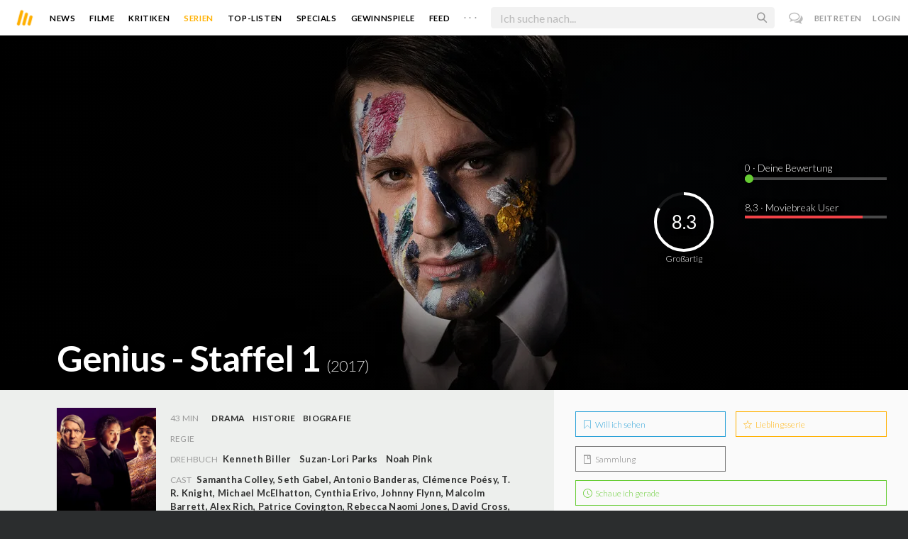

--- FILE ---
content_type: text/html; charset=utf-8
request_url: https://moviebreak.de/serien/genius-2/staffel/1
body_size: 14722
content:
<!DOCTYPE html>
<html lang="de">
<head>
  <meta charset="utf-8" />

<meta name="viewport" content="width=device-width, initial-scale=1" />

<META NAME="copyright" CONTENT="Copyright by Moviebreak.de">
<META NAME="Content-Language" CONTENT="de">
<META NAME="distribution" CONTENT="Global">
<META NAME="revisit-after" CONTENT="1 days">
<META NAME="robots" CONTENT="INDEX,FOLLOW,NOODP">
<META NAME="page-topic" CONTENT="Film, Kino, DVD">
<META NAME="audience" content="All">
<meta name="google-site-verification" content="5HsFgFplwinPMXQ_ZVekOIA-DSH-I6EZ5A5QdFbq3Lc" />

<title>Genius | Staffel 1 | Serie  2017 | Moviebreak.de</title>
<meta name="description" content="Genius Staffel 1 | Serie 2017" />
<meta name="keywords" content="genius, staffel 1 ,serie genius, genius schauspieler, darsteller, genius kritik" />
<link rel="canonical" href="https://moviebreak.de/serien/genius-2/staffel/1" />
<meta property="og:title" content="Genius | Staffel 1 | Serie  2017 | Moviebreak.de" />
<meta property="og:description" content="Genius Staffel 1 | Serie 2017" />
<meta property="og:type" content="website" />
<meta property="og:url" content="https://moviebreak.de/serien/genius-2/staffel/1" />
<meta property="og:site_name" content="moviebreak.de" />
<meta property="fb:app_id" content="526569477387173" />
<meta property="fb:pages" content="349537228498986" />

<!-- for Twitter -->
<meta name="twitter:card" content="summary" />
<meta name="twitter:title" content="Moviebreak.de" />
<meta name="twitter:description" content="Moviebreak ist Deutschlands Community für Filmbegeisterte." />

<!-- Favicon -->
<link rel="icon" href="/favicon.ico" type="image/x-icon">  

<link rel="stylesheet" media="screen" href="/assets/application-f64d9f433349f0fdb38c062376cbf3a6.css" />

<!-- Included JS Files  -->
<script src="https://cdnjs.cloudflare.com/ajax/libs/vue/1.0.16/vue.min.js" type="text/javascript"></script>
<script src="/assets/application-e84bd17dd47dbd71aa7baf0867fc2dff.js"></script>

<meta name="csrf-param" content="authenticity_token" />
<meta name="csrf-token" content="1mUwDTsAoxnHyjHgESi+9uVXshCbHr/XP7jZQQqy5Him3bvIv9llSY3R/IVApw4E3eK/EPbTrCokGXNXPqzDog==" />

<link rel="alternate" type="application/atom+xml" title="ATOM" href="/stories" />
<link rel="alternate" type="application/rss+xml" title="RSS" href="/stories.rss" />


  <script>
    var _gaq=[['_setAccount','UA-38636139-1'],['_trackPageview']];
    (function(d,t){var g=d.createElement(t),s=d.getElementsByTagName(t)[0];g.async=1;
    g.src=('https:'==location.protocol?'//ssl':'//www')+'.google-analytics.com/ga.js';
    s.parentNode.insertBefore(g,s)}(document,'script'));
  </script>

</head>
<body 
  class="seasons show "
  data-subscription-namespace="/" 
  data-user-login="" data-user-nimda=""
  data-facebook-id="526569477387173">
  <div id="fb-root"></div>

  <div id="flash-messages">

</div>

  <div id="ns-box" class="ns-box"></div>

  <div id="tweets-pane" class="tweets-pane" data-turbolinks-permanent>
	<a href="#" id="close-tweets-pane" class="close fa fa-angle-right"></a>
	<div id="tweets">

		<div class="tweets--header" data-room="users" data-resource-id="online">
			<div class="tweets--header-content">
				<span class="tweets--headline">Chat</span>

				<a href="#" @click.prevent="onlineUsersOpen = !onlineUsersOpen" class="tweets-subheadline">
					<span class="left dot green"></span>
					{{ onlineUsers.length }} User Online
					<i v-bind:class="onlineUsersOpen ? 'fa-caret-up' : 'fa-caret-down'" class="fa"></i>
				</a>
			</div>

			<div class="users-list" v-show="onlineUsersOpen">
				<a v-for="user in onlineUsers" v-bind:href="'/users/' + user.login" class="users-list--item">
					<img v-bind:src="user.avatar" class="avatar">
				</a>
			</div>
		</div>


		<div class="tweets-list">
			<div v-for="(idx, tweet) in tweets | orderBy 'number' -1" class="tweets-item">
				<a v-bind:href="tweet.url" class="item-avatar">
					<img v-bind:src="tweet.photo" class="avatar">
				</a>

				<div class="item-content">
					<h4 class="item-title">
						<a class="inherit underline-hover" v-bind:href="tweet.url">{{ tweet.login }}</a>
					</h4>

					<div class="item-text">
						{{{ tweet.body | format }}}
					</div>

					<div class="item-footer">
						<span class="time">{{ tweet.created_at }}</span>

						<a href="#" class="item-delete" v-show="tweet.deleteable" @click.prevent="deleteTweet(tweet)">
							<i class="fa fa-trash-o"></i>
						</a>
					</div>
				</div>
			</div>

			<p class="text-center space-top-2" v-show="loading">Wird geladen...</p>

			<div class="text-center space-top-2" v-show="!allLoaded && !loading">
				<a href="#" @click.prevent="loadTweets">Mehr laden</a>
			</div>
		</div>

	</div>
</div>
  <div id="app">
    <header class="main-header">
  <div class="header--left--actions">
    <div class="has-dropdown">
      <i id="nav-toggle" class="flaticon-navicon header--icon header--navicon"></i>

      <div class="dropdown nav-dropdown">
        <i class="fa fa-caret-up arrow arrow--left"></i>
        <div class="inner">
          <ul>
            <li><a href="/stories">News</a></li>
            <li><a href="/film">Filme</a></li>
            <li><a href="/film/kritiken">Kritiken</a></li>
            <li><a href="/top_lists">Top-Listen</a></li>
            <li><a href="/film/all">Archiv</a></li>
            <li><a href="/serien">Serien</a></li>
            <li><a href="/features">Specials</a></li>
            <li><a href="/gewinnspiele">Gewinnspiele</a></li>
            <li><a href="/users">Feed</a></li>
            <li><a href="/lists">User-Listen</a></li>
            <li><a href="/film/filmstarts">Im Kino</a></li>
            <li><a href="/film/vorschau">Vorschauen</a></li>
            <li><a href="/film/user_kritiken">User-Kritiken</a></li>
            <li><a href="/film/top">Top 100</a></li>
            <li><a href="/stats">Hall of Fame</a></li>
            <li><a href="/users/all">Alle User</a></li>
          </ul>
        </div>
      </div>
    </div>

    <a href="#" @click.prevent="handleSearchView" class="header--search-trigger header--icon">
      <i class="flaticon-search"></i>
    </a>
  </div>

  <a class="header--logo" href="/"><img class="header--logo--img" src="/assets/logos/mb-icon@2x-2e434e9dde23fe61c5f483002e20116f.png" alt="Mb icon@2x" /></a>

  <div class="header--side">
    <div class="header--nav-items">
      <a class="header--nav-item " href="/stories">News</a>
      <a class="header--nav-item " href="/film">Filme</a>
      <a class="header--nav-item " href="/film/kritiken">Kritiken</a>
      <a class="header--nav-item active" href="/serien">Serien</a>
      <a class="header--nav-item " href="/top_lists">Top-Listen</a>
      <a class="header--nav-item " href="/features">Specials</a>
      <a class="header--nav-item " href="/gewinnspiele">Gewinnspiele</a>
      <a class="header--nav-item " href="/users">Feed</a>
      
      <div class="has-dropdown">
        <a class="header--nav-item more" data-toggle="nav" href="#">. . .</a>

        <div class="dropdown">
          <i class="fa fa-caret-up arrow"></i>
          <div class="inner">
            <ul>
              <li><a href="/film/all">Archiv</a></li>
              <li><a href="/lists">User-Listen</a></li>
              <li><a href="/film/filmstarts">Im Kino</a></li>
              <li><a href="/film/vorschau">Vorschauen</a></li>
              <li><a href="/film/user_kritiken">User-Kritiken</a></li>
              <li><a href="/film/top">Top 100</a></li>
              <li><a href="/stats">Hall of Fame</a></li>
              <li><a href="/users/all">Alle User</a></li>
            </ul>
          </div>
        </div>
      </div>
    </div>
  </div>

  <form @submit.prevent="" class="header--search-form" v-bind:class="{'active': mobileSearchActive}">
    <a href="#" class="header--search-form--icon close" v-if="isSearchView || mobileSearchActive" @click.prevent="handleSearchView">&#xd7;</a>
    <i class="flaticon-search header--search-form--icon" v-else></i>
    <input aria-label="Suchen" type="text" placeholder="Ich suche nach..." class="header--search-form--field" v-model="q"
           @keydown.esc="q = ''" @keydown.down.prevent="down" @keydown.up.prevent="up" v-el:search-input>
  </form>

  <div class="header--right--actions">
      <a href="#" id="tweets-button" class="relative" title="chat">
        <i class="fa fa-comments-o update--icon chat"></i>
        <span id="messages-counter" class="update--count online" data-count="0" data-turbolinks-permanent></span>
      </a>
      <a href="/signup" class="header--login-btn hidden-xs">Beitreten</a>
      <a href="#" class="header--login-btn" @click.prevent="showModal = true">Login</a>
  </div>
</header>

    <div class="main-container">
      <div class="search-container" v-show="isSearchView">
	<search :q="q" :active.sync="isSearchView"></search>
</div>

<script type="text/template" id="search-container">
	<div class="search--content container">
		<div class="search--results">
			<header class="search--results-header">
				<span class="title">Ergebnisse für "{{ q }}"</span>
				<span class="sub-title">{{ results.length }} Ergebnisse</span>
			</header>

			<ul class="search--results-items" v-show="itemsCount && !loading">
				<li v-for="(idx, item) in results | filterBy filter in 'type' | orderBy 'score' -1 | limitBy limit">
					<a href="{{ item.url }}" class="search--results-item" v-bind:class="[item.type, (currentIdx == idx) ? 'selected' : '']">
						<div class="search--item-photo">
							<img :src="item.photo">
						</div>
						<div class="search--item-content">
							<p class="search--item-title">{{ item.title }} 
								<span class="search--item-subtitle" v-show="item.subtitle">({{ item.subtitle }})</span>
							</p>
							<p v-show="item.body">{{ item.body }}</p>
							<p class="search--item-subheading" v-show="item.subheading">{{ item.subheading }}</p>
						</div>
					</a>
				</li>
			</ul>
			
			<p v-else>
				<span v-show="loading">Wird nach "{{ q }}" gesucht...</span>
				<span v-else>Hmmm. Keine Ergebnisse gefunden. :(</span>
			</p>
		</div>

		<aside class="search--filters">
			<div class="search-filters-content">
				<label class="search--label">Typ</label>

				<filter-tab :results="results" title="Top" type=""></filter-tab>
				<filter-tab :results="results" title="Filme" type="movie"></filter-tab>
				<filter-tab :results="results" title="Serien" type="show"></filter-tab>
				<filter-tab :results="results" title="Stars" type="people"></filter-tab>
				<!--<filter-tab :results="results" title="News" type="story"></filter-tab>-->
			</div>
		</aside>
	</div>
</script>

<script type="text/template" id="filter-tab">
	<span class="search--filter-btn" @click="onClick" v-bind:class="{'active': activeClass }">
		{{ title }} <span class="search--tab-counter" v-show="itemsCount">({{ itemsCount }})</span>
	</span>
</script>

      <div class="activity-view hide" v-show="isMentionsView">
  <span class="close-view-button" @click="toggleMentionsView">&#xd7;</span>

  <header class="hero">
    <h1 class="hero-title">Erwähnungen</h1>
  </header>

  <div class="container mid7 pad-5">
    <div id="mentions">
      <p class="pad-top-5 text-center"><i class="fa fa-circle-o-notch fa-spin fa-3x"></i></p>
    </div>
  </div>
</div>

<div class="activity-view hide" v-show="isActivityView">
	<span class="close-view-button" @click="toggleActivityView">&#xd7;</span>

	<header class="hero">
		<h1 class="hero-title">Benachrichtigungen</h1>
	</header>

	<div class="mid7 pad-5">
		<div class="clearfix col-xs-12 space-2">
	    <a data-method="delete" data-remote="true" data-confirm="Bist du sicher?" class="red right" href="/notifications/all">Alle löschen</a>
	  </div>

    <div id="notifications">
    	<p class="pad-top-5 text-center"><i class="fa fa-circle-o-notch fa-spin fa-3x"></i></p>
    </div>
  </div>
</div>
      
      <div v-show="isMainView">
        <div itemscope itemtype="http://schema.org/Movie">
    <div itemprop="aggregateRating" itemscope itemtype="http://schema.org/AggregateRating" style="display:none;">
      <meta itemprop="ratingValue" content="8.3">
      <meta itemprop="bestRating" content="10">
      <meta itemprop="ratingCount" content="2">
      <meta itemprop="reviewCount" content="0">
    </div>

    
<div class="banner" data-movie="banner">
  <div class="has-overlay banner-wrap pattern-bg">
			<div class="center-bg overlay" style="background-image:url('https://image.tmdb.org/t/p/w1280/weDUtoBON40BMf69Vz3GYQjpO0m.jpg');"></div>
			<meta itemprop="image" content="https://image.tmdb.org/t/p/w780/xw4ZwBPMzXqFdTwXwI1txQJSkS.jpg">

		<div class="overlay darken-overlay"></div>

		<div class="absolute overlay pointer gradient">
			<div class="flex-container transp fill-height">
			  <div class="prime-content flex vert-end hori-end">
			    <div class="title-wrap fluidbox">
			    	<meta itemprop="name" content="Genius - Staffel 1">
			    	<h1 class="title fw6 txt-shdw">Genius - Staffel 1 <span class="movie-year">(2017)</span></h1>
			    </div>
			  </div>
			  <aside class="side-content"></aside>
  		</div>
		</div>

		<div id="movie-rating" class="ratings" data-path="/film/genius-2/ratings?season=57b363be6e73335c08810b00">
  <div class="rating-loader" style="display:none;"><i class="fa fa-spin fa-spinner"></i></div>
</div>

<script async>
  $('.rating-loader').show();
  $.ajax({
      url: $("#movie-rating").data('path'),
      cache: false,
      dataType: 'script',
      success: function(html){
        $(".rating-loader").hide();
      }
  });
</script>
  </div>
</div>


  <div class="flex-container">
    <div class="prime-content pad-5 movie-review">
      <div class="fill-parent flex flex-col pad-top-2 pad-2 panel-dark">
        <div class="fluidbox">
          <div class="clearfix flex info">
  <div class="photo fill relative">
      <div class="poster-wrap"><img class="poster " src="https://image.tmdb.org/t/p/w300_and_h450_bestv2/aOpBt23GUsamC2RH6lc0XU7TQCj.jpg" alt="Aopbt23gusamc2rh6lc0xu7tqcj" /></div>

      
  </div>
  
  <ul class="additional-stats flex1 space-top-0">
    
      <li class="upper">
          <span class='key'>43 Min</span>
          <span class="midDivider"></span>
        <span class="value sm"><a title="Drama" href="/film/all?genre=Drama&amp;new_search=true">Drama</a><span class='midDivider'></span><a title="History" href="/film/all?genre=History&amp;new_search=true">Historie</a><span class='midDivider'></span><a title="Biography" href="/film/all?genre=Biography&amp;new_search=true">Biografie</a></span>
        <span class="midDivider"></span>
        <span class="value sm"></span>
      </li>
      
      <li><span class="key">Regie</span> <span class="value"></span></li>

      <li><span class="key">Drehbuch</span> <span class="value"><a href='/person/kenneth-biller' title='Kenneth Biller'>Kenneth Biller</a><span class='midDivider'></span><a href='/person/suzan-lori-parks' title='Suzan-Lori Parks'>Suzan-Lori Parks</a><span class='midDivider'></span><a href='/person/noah-pink' title='Noah Pink'>Noah Pink</a></span></li>

      <li>
        <span class="key fill-parent space-0">Cast</span>
                <span class="value" itemprop="actors" itemscope itemtype="http://schema.org/Person">
                  <a itemprop="url" href="/person/samantha-colley" title="Samantha Colley">
                    <span itemprop="name">Samantha Colley</span>, 
                  </a>
                </span>
                <span class="value" itemprop="actors" itemscope itemtype="http://schema.org/Person">
                  <a itemprop="url" href="/person/seth-gabel" title="Seth Gabel">
                    <span itemprop="name">Seth Gabel</span>, 
                  </a>
                </span>
                <span class="value" itemprop="actors" itemscope itemtype="http://schema.org/Person">
                  <a itemprop="url" href="/person/antonio-banderas" title="Antonio Banderas">
                    <span itemprop="name">Antonio Banderas</span>, 
                  </a>
                </span>
                <span class="value" itemprop="actors" itemscope itemtype="http://schema.org/Person">
                  <a itemprop="url" href="/person/clemence-poesy" title="Clémence Poésy">
                    <span itemprop="name">Clémence Poésy</span>, 
                  </a>
                </span>
                <span class="value" itemprop="actors" itemscope itemtype="http://schema.org/Person">
                  <a itemprop="url" href="/person/t-r-knight" title="T. R. Knight">
                    <span itemprop="name">T. R. Knight</span>, 
                  </a>
                </span>
                <span class="value" itemprop="actors" itemscope itemtype="http://schema.org/Person">
                  <a itemprop="url" href="/person/michael-mcelhatton" title="Michael McElhatton">
                    <span itemprop="name">Michael McElhatton</span>, 
                  </a>
                </span>
                <span class="value" itemprop="actors" itemscope itemtype="http://schema.org/Person">
                  <a itemprop="url" href="/person/cynthia-erivo" title="Cynthia Erivo">
                    <span itemprop="name">Cynthia Erivo</span>, 
                  </a>
                </span>
                <span class="value" itemprop="actors" itemscope itemtype="http://schema.org/Person">
                  <a itemprop="url" href="/person/johnny-flynn-1" title="Johnny Flynn">
                    <span itemprop="name">Johnny Flynn</span>, 
                  </a>
                </span>
                <span class="value" itemprop="actors" itemscope itemtype="http://schema.org/Person">
                  <a itemprop="url" href="/person/malcolm-barrett" title="Malcolm Barrett">
                    <span itemprop="name">Malcolm Barrett</span>, 
                  </a>
                </span>
                <span class="value" itemprop="actors" itemscope itemtype="http://schema.org/Person">
                  <a itemprop="url" href="/person/alex-rich" title="Alex Rich">
                    <span itemprop="name">Alex Rich</span>, 
                  </a>
                </span>
                <span class="value" itemprop="actors" itemscope itemtype="http://schema.org/Person">
                  <a itemprop="url" href="/person/patrice-covington" title="Patrice Covington">
                    <span itemprop="name">Patrice Covington</span>, 
                  </a>
                </span>
                <span class="value" itemprop="actors" itemscope itemtype="http://schema.org/Person">
                  <a itemprop="url" href="/person/rebecca-naomi-jones" title="Rebecca Naomi Jones">
                    <span itemprop="name">Rebecca Naomi Jones</span>, 
                  </a>
                </span>
                <span class="value" itemprop="actors" itemscope itemtype="http://schema.org/Person">
                  <a itemprop="url" href="/person/david-cross" title="David Cross">
                    <span itemprop="name">David Cross</span>, 
                  </a>
                </span>
                <span class="value" itemprop="actors" itemscope itemtype="http://schema.org/Person">
                  <a itemprop="url" href="/person/kimberly-hebert-gregory" title="Kimberly Hébert Gregory">
                    <span itemprop="name">Kimberly Hébert Gregory</span>, 
                  </a>
                </span>
                <span class="value" itemprop="actors" itemscope itemtype="http://schema.org/Person">
                  <a itemprop="url" href="/person/courtney-b-vance" title="Courtney B. Vance">
                    <span itemprop="name">Courtney B. Vance</span>, 
                  </a>
                </span>
                <span class="value" itemprop="actors" itemscope itemtype="http://schema.org/Person">
                  <a itemprop="url" href="/person/pauletta-washington" title="Pauletta Washington">
                    <span itemprop="name">Pauletta Washington</span>
                  </a>
                </span>
      </li>
    
  </ul>
</div>
        </div>
      </div>
      <div class="fluidbox">
        

        <div class="tv-show-episodes space-3 space-top-3">
	<div class="seasons-links space-3">
		<span class="active">Staffel</span>
			<a class="active" href="/serien/genius-2/staffel/1">1</a>
			<a class="" href="/serien/genius-2/staffel/2">2</a>
			<a class="" href="/serien/genius-2/staffel/3">3</a>
			<a class="" href="/serien/genius-2/staffel/4">4</a>
	</div>

	  <div class="space-1 clearfix fill-parent">
	    <a rel="nofollow" class="button seen-film left" data-remote="true" data-method="post" href="/actions/57b363be6e73335c08810b00/season_watched"><i class='flaticon-check'></i>  Komplette Staffel markieren</a>

	    <p class="right fw4 mf12"><span id="watched_episodes_count" class="f24 mf18">0</span>/10 Gesehen</p>
	  </div>

	  <table id="season-table" data-season="1" class="table season-table">
	    <tbody>
	  <tr id="590b69a46e73333fa3d20b00">
	   <td class="action">
	<img class="episode-image" src="https://image.tmdb.org/t/p/w300/AdPHzhWzx8XPYhnlcWFNwkm52fL.jpg" alt="Adphzhwzx8xpyhnlcwfnwkm52fl" />
	<span class="title">1x1 – Einstein: Kapitel 1
	<a rel="nofollow" class="watched-icon " data-remote="true" data-method="post" href="/actions/590b69a46e73333fa3d20b00/episode_watched"><i class='flaticon-check'></i> </a>
	</span>
		<p class="lh17">Angesichts des zunehmenden Antisemitismus in Deutschland steht der berühmte Physiker Albert Einstein in den 1930er Jahren vor der Entscheidung, ob er mit seiner Frau in die USA fliehen oder aus Solidarität mit anderen jüdischen Akademikern bleiben soll.</p>
		<p class="sub">Gesehen von <strong><a data-remodal-target="ajax" data-remote="true" href="/serien/genius-2/staffel/1/episode_watched?episode=590b69a46e73333fa3d20b00">2 Usern</a></strong></p>
</td>	
	  </tr>
	  <tr id="590b69a46e73333fa3d30b00">
	   <td class="action">
	<img class="episode-image" src="https://image.tmdb.org/t/p/w300/7pX6S76xJckVcOR5WEvHyOqXNtZ.jpg" alt="7px6s76xjckvcor5wevhyoqxntz" />
	<span class="title">1x2 – Einstein: Kapitel 2
	<a rel="nofollow" class="watched-icon " data-remote="true" data-method="post" href="/actions/590b69a46e73333fa3d30b00/episode_watched"><i class='flaticon-check'></i> </a>
	</span>
		<p class="lh17">Nachdem Mileva Mariß, die einzige Frau ihres Jahrgangs am Polytechnikum in Zürich, zunächst mit Albert Einstein im Unterricht aneinandergerät, verliebt er sich schließlich dennoch in seine zielstrebige Kommilitonin.</p>
		<p class="sub">Gesehen von <strong><a data-remodal-target="ajax" data-remote="true" href="/serien/genius-2/staffel/1/episode_watched?episode=590b69a46e73333fa3d30b00">2 Usern</a></strong></p>
</td>	
	  </tr>
	  <tr id="590b69a46e73333fa3d40b00">
	   <td class="action">
	<img class="episode-image" src="https://image.tmdb.org/t/p/w300/zgYAxS6Vc0YXgK4khTkqTz7KBxp.jpg" alt="Zgyaxs6vc0yxgk4khtkqtz7kbxp" />
	<span class="title">1x3 – Einstein: Kapitel 3
	<a rel="nofollow" class="watched-icon " data-remote="true" data-method="post" href="/actions/590b69a46e73333fa3d40b00/episode_watched"><i class='flaticon-check'></i> </a>
	</span>
		<p class="lh17">Einstein tries to balance his personal responsibilities and inner calling with the practicalities of finding work.</p>
		<p class="sub">Gesehen von <strong><a data-remodal-target="ajax" data-remote="true" href="/serien/genius-2/staffel/1/episode_watched?episode=590b69a46e73333fa3d40b00">2 Usern</a></strong></p>
</td>	
	  </tr>
	  <tr id="590b69a46e73333fa3d50b00">
	   <td class="action">
	<img class="episode-image" src="https://image.tmdb.org/t/p/w300/Awto8UQNHPP9FJwFob6p8lEZh3M.jpg" alt="Awto8uqnhpp9fjwfob6p8lezh3m" />
	<span class="title">1x4 – Einstein: Kapitel 4
	<a rel="nofollow" class="watched-icon " data-remote="true" data-method="post" href="/actions/590b69a46e73333fa3d50b00/episode_watched"><i class='flaticon-check'></i> </a>
	</span>
		<p class="lh17">Während er tagsüber am Berner Patentamt arbeitet, widmet sich Albert Einstein mit Unterstützung seiner Frau Mileva privat verstärkt seiner Wissenschaft. In dieser schaffensreichen Zeit entstehen vier seiner wichtigsten Werk.</p>
		<p class="sub">Gesehen von <strong><a data-remodal-target="ajax" data-remote="true" href="/serien/genius-2/staffel/1/episode_watched?episode=590b69a46e73333fa3d50b00">2 Usern</a></strong></p>
</td>	
	  </tr>
	  <tr id="590b69a46e73333fa3d60b00">
	   <td class="action">
	<img class="episode-image" src="https://image.tmdb.org/t/p/w300/uXsDatoTtHELRv5RgHBZa7kFN2D.jpg" alt="Uxsdatotthelrv5rghbza7kfn2d" />
	<span class="title">1x5 – Einstein: Kapitel 5
	<a rel="nofollow" class="watched-icon " data-remote="true" data-method="post" href="/actions/590b69a46e73333fa3d60b00/episode_watched"><i class='flaticon-check'></i> </a>
	</span>
		<p class="lh17">Mit seinen neuen Lehrtätigkeiten tritt Albert Einstein endlich dem lang ersehnten akademischen Leben bei und entwickelt die allgemeine Relativitätstheorie.</p>
		<p class="sub">Gesehen von <strong><a data-remodal-target="ajax" data-remote="true" href="/serien/genius-2/staffel/1/episode_watched?episode=590b69a46e73333fa3d60b00">2 Usern</a></strong></p>
</td>	
	  </tr>
	  <tr id="590b69a46e73333fa3d70b00">
	   <td class="action">
	<img class="episode-image" src="https://image.tmdb.org/t/p/w300/d8AdcPmr8ZFN7NeUIjJGfJjwUMh.jpg" alt="D8adcpmr8zfn7neuijjgfjjwumh" />
	<span class="title">1x6 – Einstein: Kapitel 6
	<a rel="nofollow" class="watched-icon " data-remote="true" data-method="post" href="/actions/590b69a46e73333fa3d70b00/episode_watched"><i class='flaticon-check'></i> </a>
	</span>
		<p class="lh17">Wegen der Arbeit - und um näher bei seiner neuen Liebe Elsa zu sein - zieht Albert Einstein mit seiner Familie nach Berlin. Hier findet er endlich Zeit, sich seiner allgemeinen Relativitätstheorie zu widmen.</p>
		<p class="sub">Gesehen von <strong><a data-remodal-target="ajax" data-remote="true" href="/serien/genius-2/staffel/1/episode_watched?episode=590b69a46e73333fa3d70b00">2 Usern</a></strong></p>
</td>	
	  </tr>
	  <tr id="590b69a46e73333fa3d80b00">
	   <td class="action">
	<img class="episode-image" src="https://image.tmdb.org/t/p/w300/yoTSWWqzcAj68P1ajAo4dJ0j7SK.jpg" alt="Yotswwqzcaj68p1ajao4dj0j7sk" />
	<span class="title">1x7 – Einstein: Kapitel 7
	<a rel="nofollow" class="watched-icon " data-remote="true" data-method="post" href="/actions/590b69a46e73333fa3d80b00/episode_watched"><i class='flaticon-check'></i> </a>
	</span>
		<p class="lh17">Erschöpft und abgearbeitet versucht Albert Einstein wissenschaftliche Geschichte zu schreiben und muss schwere gesundheitliche Probleme erfahren. Gleichzeitig kündigt sich der Krieg an.</p>
		<p class="sub">Gesehen von <strong><a data-remodal-target="ajax" data-remote="true" href="/serien/genius-2/staffel/1/episode_watched?episode=590b69a46e73333fa3d80b00">2 Usern</a></strong></p>
</td>	
	  </tr>
	  <tr id="590b69a46e73333fa3d90b00">
	   <td class="action">
	<img class="episode-image" src="https://image.tmdb.org/t/p/w300/7X96PvN4ASqJbv8rusoT2v3AXhJ.jpg" alt="7x96pvn4asqjbv8rusot2v3axhj" />
	<span class="title">1x8 – Einstein: Kapitel 8
	<a rel="nofollow" class="watched-icon " data-remote="true" data-method="post" href="/actions/590b69a46e73333fa3d90b00/episode_watched"><i class='flaticon-check'></i> </a>
	</span>
		<p class="lh17">Angesichts des Aufstiegs der Nazis beschließen Albert Einstein und seine Frau Elsa, in die USA zu fliehen. Doch sie müssen feststellen, dass ihre Visa vom Außenministerium der USA gesperrt wurden.</p>
		<p class="sub">Gesehen von <strong><a data-remodal-target="ajax" data-remote="true" href="/serien/genius-2/staffel/1/episode_watched?episode=590b69a46e73333fa3d90b00">2 Usern</a></strong></p>
</td>	
	  </tr>
	  <tr id="590b69a46e73333fa3da0b00">
	   <td class="action">
	<img class="episode-image" src="https://image.tmdb.org/t/p/w300/byOcCIQlJUyIfvNSwMSJYXUCzDD.jpg" alt="Byocciqljuyifvnswmsjyxuczdd" />
	<span class="title">1x9 – Einstein: Kapitel 9
	<a rel="nofollow" class="watched-icon " data-remote="true" data-method="post" href="/actions/590b69a46e73333fa3da0b00/episode_watched"><i class='flaticon-check'></i> </a>
	</span>
		<p class="lh17">Albert Einstein und Elsa emigrieren in die USA, wo sie sich in Princeton, New Jersey niederlassen. Von hier aus versuchen sie, die Zurückgebliebenen zu retten.</p>
		<p class="sub">Gesehen von <strong><a data-remodal-target="ajax" data-remote="true" href="/serien/genius-2/staffel/1/episode_watched?episode=590b69a46e73333fa3da0b00">2 Usern</a></strong></p>
</td>	
	  </tr>
	  <tr id="590b69a46e73333fa3db0b00">
	   <td class="action">
	<img class="episode-image" src="https://image.tmdb.org/t/p/w300/4OFvFjVsFgkfL4iGGsRwJmzB275.jpg" alt="4ofvfjvsfgkfl4iggsrwjmzb275" />
	<span class="title">1x10 – Einstein: Kapitel 10
	<a rel="nofollow" class="watched-icon " data-remote="true" data-method="post" href="/actions/590b69a46e73333fa3db0b00/episode_watched"><i class='flaticon-check'></i> </a>
	</span>
		<p class="lh17">Nach Abwurf der Atombombe und dem Ende des Zweiten Weltkriegs nimmt Albert Einstein im hohen Alter die Rolle eines Weltbürgers an. Durch seine Verbindung zu nuklearen Waffen fühlt er sich schuldig und setzt nun alles daran, weitere Kriege zu verhindern.</p>
		<p class="sub">Gesehen von <strong><a data-remodal-target="ajax" data-remote="true" href="/serien/genius-2/staffel/1/episode_watched?episode=590b69a46e73333fa3db0b00">2 Usern</a></strong></p>
</td>	
	  </tr>
</tbody>
	  </table>

</div>
        <div class="main-text clearfix">
  
</div>
</div>


    <div class="fill-parent left space-top-2 backdrops">
      <ul id="imageGallery">
          <li class="img fill" style="width:400px;margin-right:10px;">
            <img src="https://image.tmdb.org/t/p/w780/bS3mj4NDEgDM348WdIpahdmYJBL.jpg" alt="Bs3mj4ndegdm348wdipahdmyjbl" />
          </li>
          <li class="img fill" style="width:400px;margin-right:10px;">
            <img src="https://image.tmdb.org/t/p/w780/8TLEEVczroG5hWBCa8VPB0mOhdv.jpg" alt="8tleevczrog5hwbca8vpb0mohdv" />
          </li>
          <li class="img fill" style="width:400px;margin-right:10px;">
            <img src="https://image.tmdb.org/t/p/w780/uXk4A04QE1v1kSPxYAds2r4s4Xt.jpg" alt="Uxk4a04qe1v1kspxyads2r4s4xt" />
          </li>
          <li class="img fill" style="width:400px;margin-right:10px;">
            <img src="https://image.tmdb.org/t/p/w780/rzijyomlauJbIEhgWLUfrEINJx0.jpg" alt="Rzijyomlaujbiehgwlufreinjx0" />
          </li>
          <li class="img fill" style="width:400px;margin-right:10px;">
            <img src="https://image.tmdb.org/t/p/w780/q2SBw1VKhKEohiG13WjOjRrLtjP.jpg" alt="Q2sbw1vkhkeohig13wjojrrltjp" />
          </li>
          <li class="img fill" style="width:400px;margin-right:10px;">
            <img src="https://image.tmdb.org/t/p/w780/1cYlMAbbjpBsCetJVlFj3E26ufp.jpg" alt="1cylmabbjpbscetjvlfj3e26ufp" />
          </li>
          <li class="img fill" style="width:400px;margin-right:10px;">
            <img src="https://image.tmdb.org/t/p/w780/1zHPNbSA2tW6pKCvXTM4lEWAM2k.jpg" alt="1zhpnbsa2tw6pkcvxtm4lewam2k" />
          </li>
          <li class="img fill" style="width:400px;margin-right:10px;">
            <img src="https://image.tmdb.org/t/p/w780/9sppS3cdqQ4X6mt6AyjMqIMZnW4.jpg" alt="9spps3cdqq4x6mt6ayjmqimznw4" />
          </li>
          <li class="img fill" style="width:400px;margin-right:10px;">
            <img src="https://image.tmdb.org/t/p/w780/8UBrpG9Jio53QVcV0BbvaFbnsgs.jpg" alt="8ubrpg9jio53qvcv0bbvafbnsgs" />
          </li>
          <li class="img fill" style="width:400px;margin-right:10px;">
            <img src="https://image.tmdb.org/t/p/w780/sNaUnxVm2yHk9l9yyxT4c2Eogyv.jpg" alt="Snaunxvm2yhk9l9yyxt4c2eogyv" />
          </li>
          <li class="img fill" style="width:400px;margin-right:10px;">
            <img src="https://image.tmdb.org/t/p/w780/jmoIZEtQ6IRM2rf7lqvzCNApabi.jpg" alt="Jmoizetq6irm2rf7lqvzcnapabi" />
          </li>
          <li class="img fill" style="width:400px;margin-right:10px;">
            <img src="https://image.tmdb.org/t/p/w780/2gDAgYkSLbDK9KLW2yIMcSE0ARR.jpg" alt="2gdagykslbdk9klw2yimcse0arr" />
          </li>
          <li class="img fill" style="width:400px;margin-right:10px;">
            <img src="https://image.tmdb.org/t/p/w780/xw4ZwBPMzXqFdTwXwI1txQJSkS.jpg" alt="Xw4zwbpmzxqfdtwxwi1txqjsks" />
          </li>
          <li class="img fill" style="width:400px;margin-right:10px;">
            <img src="https://image.tmdb.org/t/p/w780/wRoz7jkh5qkCuttVZAIzKHzvvLW.jpg" alt="Wroz7jkh5qkcuttvzaizkhzvvlw" />
          </li>
          <li class="img fill" style="width:400px;margin-right:10px;">
            <img src="https://image.tmdb.org/t/p/w780/1lLkmhKXnvWNPE5ByxHMSh8ahJ8.jpg" alt="1llkmhkxnvwnpe5byxhmsh8ahj8" />
          </li>
          <li class="img fill" style="width:400px;margin-right:10px;">
            <img src="https://image.tmdb.org/t/p/w780/29gySPOAufbPt3DXGKm56vfA4al.jpg" alt="29gyspoaufbpt3dxgkm56vfa4al" />
          </li>
          <li class="img fill" style="width:400px;margin-right:10px;">
            <img src="https://image.tmdb.org/t/p/w780/sASdqFbndSefcSY6Gb0YIiA2J70.jpg" alt="Sasdqfbndsefcsy6gb0yiia2j70" />
          </li>
          <li class="img fill" style="width:400px;margin-right:10px;">
            <img src="https://image.tmdb.org/t/p/w780/qtDQuFkZUsl2r9aIJBQ015iip5n.jpg" alt="Qtdqufkzusl2r9aijbq015iip5n" />
          </li>
          <li class="img fill" style="width:400px;margin-right:10px;">
            <img src="https://image.tmdb.org/t/p/w780/83jCZXx7eQaXFVlknDm6P8JR3Di.jpg" alt="83jczxx7eqaxfvlkndm6p8jr3di" />
          </li>
          <li class="img fill" style="width:400px;margin-right:10px;">
            <img src="https://image.tmdb.org/t/p/w780/jEdEhJFsIehutjJGBbc20foyrnu.jpg" alt="Jedehjfsiehutjjgbbc20foyrnu" />
          </li>
          <li class="img fill" style="width:400px;margin-right:10px;">
            <img src="https://image.tmdb.org/t/p/w780/8mWrz5HgZb1fsw97xpheHVEn1Qs.jpg" alt="8mwrz5hgzb1fsw97xphehven1qs" />
          </li>
          <li class="img fill" style="width:400px;margin-right:10px;">
            <img src="https://image.tmdb.org/t/p/w780/h0grTuhGqS6TM4J6nDkSlhRl8jF.jpg" alt="H0grtuhgqs6tm4j6ndkslhrl8jf" />
          </li>
          <li class="img fill" style="width:400px;margin-right:10px;">
            <img src="https://image.tmdb.org/t/p/w780/g0iEBhW7UY4VK0FKrRzBiQCpDvU.jpg" alt="G0iebhw7uy4vk0fkrrzbiqcpdvu" />
          </li>
          <li class="img fill" style="width:400px;margin-right:10px;">
            <img src="https://image.tmdb.org/t/p/w780/weDUtoBON40BMf69Vz3GYQjpO0m.jpg" alt="Wedutobon40bmf69vz3gyqjpo0m" />
          </li>
          <li class="img fill" style="width:400px;margin-right:10px;">
            <img src="https://image.tmdb.org/t/p/w780/p5Z35rj0R2pKOXqj0o7tTazXRl9.jpg" alt="P5z35rj0r2pkoxqj0o7ttazxrl9" />
          </li>
          <li class="img fill" style="width:400px;margin-right:10px;">
            <img src="https://image.tmdb.org/t/p/w780/32JgxopGcrWSdckK99IU8qrRvag.jpg" alt="32jgxopgcrwsdckk99iu8qrrvag" />
          </li>
          <li class="img fill" style="width:400px;margin-right:10px;">
            <img src="https://image.tmdb.org/t/p/w780/tAIa00Kv3UuGCZopvzkyKsFFdsv.jpg" alt="Taia00kv3uugczopvzkyksffdsv" />
          </li>
      </ul>
    </div>
    <small>Quelle: <a target="_blank" href="https://themoviedb.org">themoviedb.org</a></small>


<div class="movie-review fluidbox">
<div id="#review" class="main-text" itemprop="review" itemscope itemtype="http://schema.org/Review">

  <div class="space-3 space-top-3 flex fill-parent clearfix hori-center">
    <nav data-id="review" class="tabs ios-tabs">
      <a href="#" class="tab-switch">MB-Kritik</a>
      <a href="#" class="tab-switch">User-Kritiken</a>
    </nav>
  </div>

  <div data-id="review" class="tabs">

    <div class="tab">
          
<div class="passage fr-tags">
	
	<p class="write-review space-2 space-top-2">
		

			Es liegt noch keine offizielle Kritik für diese Serie vor.
			

	</p>

</div>
    </div>

    <div class="tab">
      <div class="popular-reviews space-3">
          
<div class="passage fr-tags">
	
	<p class="write-review space-2 space-top-2">
		
		
		  Es liegen noch keinerlei Meinungen und Kritiken für diese Serie vor. Sei der Erste und schreib deine Meinung zu <strong>Genius</strong> auf.
		  <a class="login-required link  movie-action review-film" data-remote="true" data-remodal-target="ajax" rel="nofollow" href="/reviews/new?id=57b363be6e73335c08810b00&amp;resource=Season">Jetzt deine Kritik verfassen</a>
		

	</p>

</div>
      </div>
    </div>

  </div>

  <div class="midlineDivider"></div>
</div>

        
        <div id="likes-comments" data-resource="Movie" 
		 data-resource-id="57b363bd6e73335c087f0b00" data-movie-id="57b363bd6e73335c087f0b00">

	<p class="text-center pad-top-btm" v-show="loading">Wird geladen...</p>

	<div v-show="!loading">
		

		<comments :comments="comments" :comments-count="commentsCount" :movie-id="movieId" :resource="resource" :resource-id="resourceId"></comments>

<script type="text/template" id="comments">
  <div class="comments">
    <h4 class="nice-headline">
    	Kommentare <span class="fw4" v-show="commentsCount > 0">({{ commentsCount }})</span>
    </h4>

    <div class="comments-list">
      <comment v-for="comment in comments | orderBy 'number' 1" :comment="comment" commentable="true" :movie-id="movieId"></comment>
    </div>

    <form class="comments--form" v-el:comment-form v-show="currentUser">
      <input type="hidden" id="comment_body" name="comment[body]" v-el:comment-body>
      <input type="hidden" name="resource_name" v-bind:value="resource">
      <input type="hidden" name="resource_id" v-bind:value="resourceId">


      <p contenteditable="true" class="tweet-field body-mirror" @keydown="input($event)" v-el:comment-body-mirror></p>
      
      <div class="comments--form-help">
        <span class="hints">
          <span>@username</span>
          <span>#Filmtitel</span>
          <span>$Schauspieler</span>
          <span>:emoji</span>
        </span>
        <input type="submit" value="Senden" class="button" @click.prevent="post">
      </div>
    </form>

    <div class="comments-logout" v-show="!currentUser">
      <p>Kommentieren ist nur für User der Community erlaubt.</p>
      <p>Melde dich an oder registriere dich bei uns! <i class="twa twa-satisfied"></i></p>
    </div>
  </div>
</script>



<script type="text/template" id="comment">
  <div class="comments-item">
    
    <div class="comments-item-main">
      <a v-bind:href="comment.url" class="item-avatar">
        <img v-bind:src="comment.photo" class="avatar">
      </a>

      <div class="item-content">
        <h4 class="item-title">
          <a v-bind:href="comment.url">{{ comment.login }}</a>
          <span class="item-rating" v-bind:class="ratingInColor" v-show="comment.rating > 0">{{ comment.rating }}</span>
        </h4>

        <div class="item-text">
          {{{ comment.body | format }}}
        </div>

        <div class="item-footer">
          <span class="time">{{ comment.created_at }}</span>

          <span class="middotDivider"></span> 
          <a href="#" v-bind:class="{'active': comment.liked}" @click.prevent="handleLikeCount">
            <i v-bind:class="comment.liked ? 'fa-heart' : 'fa-heart-o'" class="fa"></i>
            <span v-show="comment.likes > 0">{{ comment.likes }}</span>
          </a>

          <span v-show="currentUser && commentable == 'true'">
            <span class="middotDivider"></span> 
            <a href="#" class="item-sub" @click.prevent="toggleReplyForm">Antworten</a>
          </span>

          <a href="#" class="item-delete" v-show="comment.deleteable" @click.prevent="deleteComment">
            <i class="fa fa-trash-o"></i>
          </a>
        </div>
      </div>
    </div>

    <div class="comments-item-reply" v-if="commentable == 'true'">
      <comment v-for="comment in comment.replies" :comment="comment" commentable="false" class="comments-item"></comment>

      <form class="comments--form" v-show="comment.showReply" v-el:reply-form>
        <input type="hidden" name="comment[body]" v-el:reply-body>
        <input type="hidden" name="resource_name" value="Comment">
        <input type="hidden" name="resource_id" value="{{ comment.id }}">


        <p contenteditable="true" class="tweet-field reply-body-mirror" @keydown="input($event)" v-el:reply-body-mirror></p>
        
        <div class="comments--form-help">
          <span class="hints">
            <span>@username</span>
            <span>#Filmtitel</span>
            <span>$Schauspieler</span>
            <span>:emoji</span>
          </span>
          <input type="submit" value="Antworten" class="button" @click.prevent="reply">
        </div>
      </form>
    </div>

  </div>
</script>
	</div>
</div>
      </div>
    </div>

    <aside class="side-content">
      <div class="wrap">
        <ul id="movie-action" class="action-list space-3 row row-pad7" data-resource-id="57b363bd6e73335c087f0b00">	
	
	<li class="col-xs-6 pad7 space-1">
			<a rel="nofollow" class=" movie-action pseudo-btn fill-parent want-film" data-remote="true" data-method="post" href="/actions/57b363bd6e73335c087f0b00/want_movie?resource=Movie"><i class='flaticon-want'></i> Will ich sehen</a>
	</li>

	<li class="col-xs-6 pad7 space-1">  
			<a rel="nofollow" class=" movie-action pseudo-btn fill-parent favorite-film" data-remote="true" data-method="post" href="/actions/57b363bd6e73335c087f0b00/favorite_movie?resource=Movie"><i class='flaticon-fave'></i> Lieblingsserie</a>
	</li>

	<li class="col-xs-6 pad7 space-1">  
			<a rel="nofollow" class=" movie-action pseudo-btn fill-parent have-film" data-remote="true" data-method="post" href="/actions/57b363bd6e73335c087f0b00/have_movie?resource=Movie"><i class='flaticon-collect'></i> Sammlung</a>
	</li>

	<li class="col-xs-12 pad7">
		<a id="currently-watching-button" class="pseudo-btn fill-parent currently   currently-watching-button" data-remote="true" rel="nofollow" data-method="post" href="/actions/57b363bd6e73335c087f0b00/currently_watching?resource=Movie"><i class='flaticon-time'></i> Schaue ich gerade</a>
	</li>
</ul>
        
        


        
        	<div class="side-header clearfix space-1">
	  <div class="left heading-content">
	    <h4 class="side-headline">News</h4>
	  </div>
	</div>

	<div class="items-listing-side">
      <div class="space-2">
  <a href="/stories/7392/geoffrey-rush-wird-zu-albert-einstein-in-kommender-genius-serie" title="Geoffrey Rush wird zu Albert Einstein in kommender &quot;Genius&quot;-Serie" class="inherit item flex center-center">
    <div class="poster" style="background-image:url(https://assets-cache0.moviebreak.de/system/bilder/story/photo/57b2fa0e6e73336260690200/story_teaser_350648.jpg-r_640_600-b_1_D6D6D6-f_jpg-q_x-xxyxx.jpg);"></div>
    
    <div class="body">
      <h4 class="txt-overflow">Geoffrey Rush wird zu Albert Einstein in kommender &quot;Genius&quot;-Serie</h4>
      <p class="light f14 txt-overflow">Von OnealRedux <span class="middotDivider"></span> 2 Kommentare</p>
    </div> 
  </a>
</div>

	</div>

        
        
        


		<div class="side-header clearfix space-1 fill-parent">
		  <div class="left heading-content">
		    <h4 class="side-headline">User-Listen</h4>
		  </div>
		</div>

		<ul class="clearfix fill-parent">
		    <li class="space-1 italic"><a class="f14 fw4" href="/lists/to-watch-oneals-naechste-serien">To Watch: Oneals nächste Serien</a> <span class="light f12">- 410 Einträge</span></li>
		</ul>
	

      </div>
    </aside>
  </div>

  <div id="yt-box" class="ajax-box under-banner">
  <div class="content">
    <span class="close">&#xd7;</span>
      <div class="yt-embed">
        <iframe width="100%" height="510" scrolling="no" frameborder="no" src=""></iframe>
      </div>
  </div>
</div>
</div>
      </div>
    </div>

    <footer class="yellow-panel pad-top-2 pad-2 text-center">
  <div class="global-watched space-top-1"  data-room="global_watched" data-resource-id="hours_watched">
    <p class="mf16 f20 text-color space-1 pad7">Zusammen haben wir <strong>206 Jahre</strong>, <strong>5 Monate</strong>, <strong>3 Wochen</strong>, <strong>2 Tage</strong>, <strong>18 Stunden</strong> und <strong>17 Minuten</strong> geschaut.</p>

  </div>
    <div class="midlineDivider"></div>
    <p class="mf16 f24 space-2">Schließe dich uns an.</p>
    <div class="icons-footer fill-parent space-3 clearfix">
      <span class="item">
        <i class="flaticon-seen"></i>
        <span class="label">Gesehen</span>
      </span>
      <span class="item">
        <i class="flaticon-want"></i>
        <span class="label">Watchlist</span>
      </span>
      <span class="item">
        <i class="flaticon-fave"></i>
        <span class="label">Bewerten</span>
      </span>
      <span class="item">
        <i class="flaticon-heart"></i>
        <span class="label">Favoriten</span>
      </span>
      <span class="item">
        <i class="flaticon-collect"></i>
        <span class="label">Sammlung</span>
      </span>
      <span class="item">
        <i class="flaticon-list"></i>
        <span class="label">Listen</span>
      </span>
      <span class="item">
        <i class="flaticon-review"></i>
        <span class="label">Kritiken</span>
      </span>
      <span class="item">
        <i class="fa fa-bar-chart"></i>
        <span class="label">Statistiken</span>
      </span>
    </div>
    <a class="pseudo-btn wider black" href="/signup">Beitreten</a>
</footer>

<footer class="main-footer light fill-parent f14 clearfix very-dark pad-top-4 pad-4">
  <div class="container nopad-mob">
    <div class="section col-md-3 col-sm-4 col-xs-6">
      <h4 class="hdl">Moviebreak</h4>

      <ul class="links">
        <li><a href="/">Home</a></li>
        <li><a href="/seiten/team">Team</a></li>
        <li><a href="/seiten/faq">FAQ</a></li>
        <li><a class="attract" href="/seiten/we-want-you">Join us</a></li>

      </ul>


      <div class="copyright">© 2026 movie<strong>break</strong>.de</div>
    </div>

    <div class="section col-md-3 col-sm-4 col-xs-6 some-links">
      <h4 class="hdl">Nützliche Links</h4>
      <ul class="links">
        <li><a data-remote="true" data-remodal-target="ajax" href="/feedbacks/new">Feedback</a></li>
        <li><a href="/seiten/version-history">v0.2</a></li>
        <li><a href="/seiten/datenschutz">Datenschutz</a></li>
        <li></li>
        <li><a href="/seiten/impressum">Impressum</a></li>
        <li><a data-remote="true" data-toggle="theme" rel="nofollow" data-method="put" href="/change_theme"><span class='left dot gray'></span> Dark Mode</a></li>
      </ul>
    </div>


    <div class="section social col-md-3 col-sm-4 col-xs-12 right">
      <ul class="links">
        <li><a rel="noopener noreferrer nofollow" class="youtube" href="https://www.youtube.com/channel/UCkmX8siKcFI8sqiqTtH0wdw" target="_blank"><i class="fa fa-youtube"></i> <span>Youtube</span></a></li>
        <li><a rel="noopener noreferrer nofollow" class="facebook" href="https://www.facebook.com/pages/Moviebreak/349537228498986" target="_blank"><i class="fa fa-facebook"></i> <span>Facebook</span></a></li>
        <li><a rel="noopener noreferrer nofollow" class="twitter" href="https://twitter.com/moviebreak_de" target="_blank"><i class="fa fa-twitter"></i> <span>Twitter</span></a></li>
      </ul>
    </div>
  </div>
</footer>

<div class="remodal-bg">
  <div class="remodal" data-remodal-id="ajax" data-remodal-options="hashTracking: false">
    <div class="content">
      <h1 class="text-center"><i class="fa fa-spinner fa-spin"></i></h1>
    </div>
  </div>
</div>

    <script type="text/template" id="modal-template">
  <div class="modal" v-show="show" transition="modal">
    <span class="modal--close-button" @click="show = false">&#xd7;</span>

    <div class="modal-container">
      <div class="modal-header hidden-xs">
        <slot name="header">
          <img src="/assets/logos/mb-icon@2x-2e434e9dde23fe61c5f483002e20116f.png" alt="Mb icon@2x" />
        </slot>
      </div>
      
      <div class="modal-body">
        <slot name="body">
          <h1 class="hidden-xs">Anmelden</h1>
          <p class="login-feedback-text">&nbsp;</p>
  
          <form action="/session" method="post" data-remote="true" accept-charset="utf-8">
              <div class="modal--form-group">
                <input type="text" name="login" placeholder="Benutzername" class="modal--form-field" required />
              </div>

              <div class="modal--form-group">
                <input type="password" name="password" placeholder="Passwort" class="modal--form-field" required />
                <p class="modal--forgot-link">
                  <a href="/passwort_vergessen">Passwort vergessen?</a>
                </p>
              </div>

              <input type="hidden" name="remember_me" value="true">
              
              <button class="button button-full" data-disable-with="Anmeldung läuft...">Anmelden</button>

              <p class="login-sub-link">Kein Account? <a href="/signup" class="link">Registrieren!</a></p>
          </form>

          <p class="or">oder</p>
          
          <a href="#" class="facebook-link button button-full blue">Mit Facebook anmelden</a>
        </slot>
      </div>
    </div>
  </div>
</script>

<modal :show.sync="showModal"></modal>
  </div>
</body>
</html>

--- FILE ---
content_type: text/javascript; charset=utf-8
request_url: https://moviebreak.de/film/genius-2/ratings?season=57b363be6e73335c08810b00&_=1769268957281
body_size: 1490
content:
$('#movie-rating').html("<div class=\"movie-title-rating txt-shdw\">\n\n  <div id=\"movie-rating-users\">\n    \n<div id=\"rating-sum\" class=\"async-circle rating-circle rating-sum\" data-dimension=\"100\" data-text=\"8.3\" data-width=\"3\" data-fontsize=\"26\" data-fgcolor=\"#fff\" data-bgcolor=\"rgba(255, 255, 255, 0.09)\" data-fill=\"transparent\" data-total=\"10\" data-part=\"8.3\">\n  <span class=\"circle-info\">Großartig<\/span>\n<\/div>\n\n\n<ul>\n  <li class=\"current-user-rating\">\n    <input type=\"text\" data-asset=\"Movie\" data-id=\"57b363bd6e73335c087f0b00\" id=\"user_rating\" name=\"example_name\" value=\"0\" style=\"display:none;\" />\n    <span class=\"rating-text\"><span id=\"display-rating-val\"><\/span> · Deine Bewertung<\/span>\n  <\/li>\n\n  <li>\n    <a data-remote=\"true\" data-remodal-target=\"ajax\" class=\"label\" href=\"/film/genius-2/user_ratings\">8.3 · Moviebreak User<\/a>\n    <div id=\"mb-rating\" class=\"bar-progress\">\n      <div class=\"bar-progress filled\" style=\"width:83.0%;\"><\/div>\n    <\/div>\n  <\/li>\n\n\n<\/ul>\n\n\n<script>\n  $(\".filled\").each(function(index){\n    $(this).data(\"origWidth\", $(this).width()).width(0).delay(1000 + index*500).animate({width: $(this).data(\"origWidth\")}, 1200);\n  });\n\n  var user_rating = $(\"#user_rating\").val();\n\n  $(\"#user_rating\").ionRangeSlider({\n    type: \"single\",\n    min: 0,\n    max: 10,\n    from: user_rating,\n    step: 0.5,\n    hide_min_max: true,\n\n    onStart: function(data) {\n      $(\"#display-rating-val\").text(data.from);\n    },\n    onChange: function(data) {\n      $(\"#display-rating-val\").text(data.from);\n    },\n    onFinish: function(data) {\n      var params = jQuery.param({\n        asset: $(\"#user_rating\").data(\"asset\"),\n        id: $(\"#user_rating\").data(\"id\"),\n        score: $(\"#user_rating\").val()\n      });\n\n      $.ajax({\n        type: \"POST\",\n        url: \"/ratings?\" + params,\n        dataType: \"script\"\n      }).complete(function() {})\n    }\n  });\n<\/script>\n  <\/div>\n\n<\/div>\n\n<script>\n  $(\'.async-circle\').circliful();\n<\/script>");